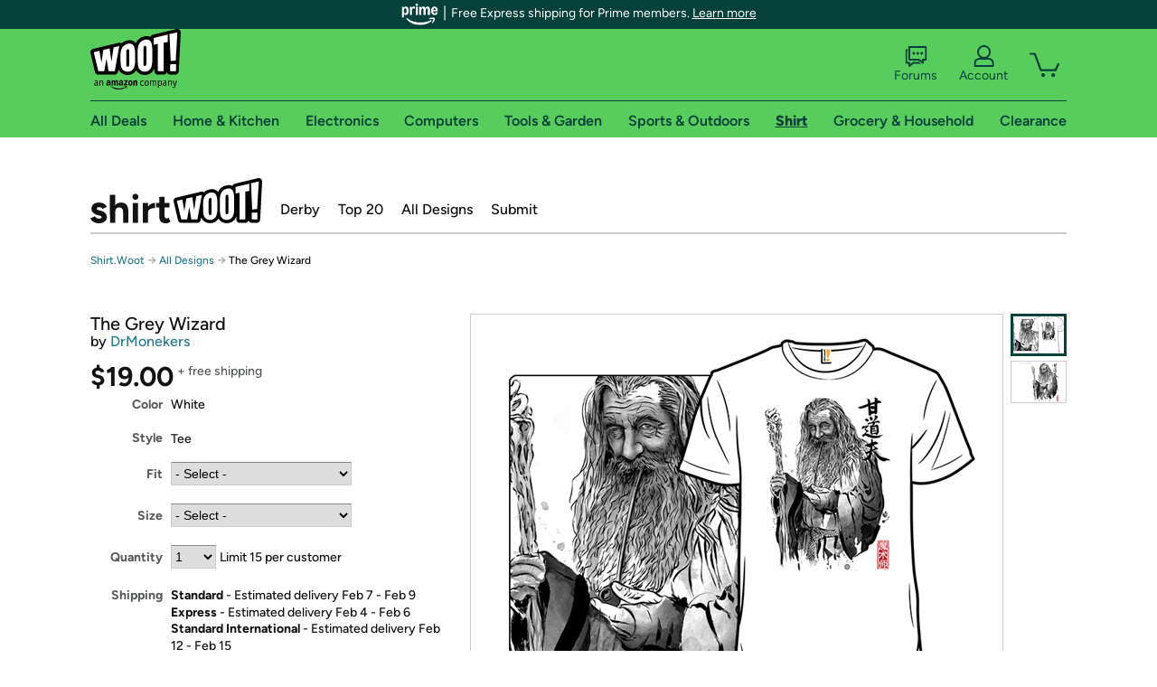

--- FILE ---
content_type: text/html; charset=utf-8
request_url: https://shirt.woot.com/offers/the-grey-wizard?ref=cnt_ctlg_dgn_11
body_size: 22134
content:



    <!DOCTYPE html>
    <html>
    <head>
        <!--AWS RUM-->
<script>(function (n, i, v, r, s, c, x, z) { x = window.AwsRumClient = { q: [], n: n, i: i, v: v, r: r, c: c }; window[n] = function (c, p) { x.q.push({ c: c, p: p }); }; z = document.createElement('script'); z.async = true; z.src = s; document.head.insertBefore(z, document.head.getElementsByTagName('script')[0]); })('cwr', 'f3691888-3da1-4d69-a78a-bbc88c499553', '1.0.0', 'us-east-1', 'https://client.rum.us-east-1.amazonaws.com/1.5.0/cwr.js', { guestRoleArn: "arn:aws:iam::525508281157:role/RUM-Monitor-us-east-1-525508281157-0063818041461-Unauth", identityPoolId: "us-east-1:9d0ab28f-ed32-4a67-84b0-1a981cafd7fb", endpoint: "https://dataplane.rum.us-east-1.amazonaws.com", telemetries: ["performance", "errors", "http"], allowCookies: true, enableXRay: true });</script>
<!--End AWS RUM-->

        <title>The Grey Wizard</title>
        <link rel="icon" type="image/png" href="https://d3rqdbvvokrlbl.cloudfront.net/lib/Images/favicon/favicon-96x96.2025.png" sizes="96x96" />
<link rel="icon" type="image/svg+xml" href="https://d3rqdbvvokrlbl.cloudfront.net/lib/Images/favicon/favicon.2025.svg" />
<link rel="apple-touch-icon" sizes="180x180" href="https://d3rqdbvvokrlbl.cloudfront.net/lib/Images/favicon/apple-touch-icon.5.png" />
<meta name="apple-mobile-web-app-title" content="Woot!" />


        <link href="https://d3rqdbvvokrlbl.cloudfront.net/areas/shirt.woot/styles/shared/layout.59a2c909ae27.less" rel="stylesheet" />
        <link href="https://shirt.woot.com/offers/the-grey-wizard"
              rel="canonical">
        
        <meta content="width=1100" name="viewport" />
        <meta name="google-site-verification" content="OvtTPma0yP_gBPm58WnY3eTo2QcEZerb24x8gTUgiZQ" />
        <script crossorigin="anonymous" src="https://d3rqdbvvokrlbl.cloudfront.net/lib/scripts/shared/jquery-modernizr.59a2c909ae27.js"></script>

        <meta content="2026-01-30T05:21:09.0744157Z" id="timestamp">

            
    <meta property="fb:app_id" content="121800081168103" />
    <meta property="og:description" content="The Grey Wizard" />

            <meta property="og:image" content="https://images-na.ssl-images-amazon.com/images/S/mediaservice.woot.com/cf2ec0e0-b580-46aa-a26f-96766e34b6a3._AC_SR882,441_.png" />
            <meta property="og:image" content="https://images-na.ssl-images-amazon.com/images/S/mediaservice.woot.com/96252c1a-32a1-4a6c-9c90-339c13d804b8._AC_SR882,441_.png" />
    <meta property="og:site_name" content="Shirt.Woot" />
    <meta property="og:title" content="The Grey Wizard - $19.00 - Free shipping" />
    <meta property="og:url" content="https://shirt.woot.com/offers/the-grey-wizard" />
    <meta property="og:type" content="product" />
        <meta property="product:price:amount" content="19.0" />
            <meta property="product:price:currency" content="USD" />
                <meta name="twitter:card" content="summary_large_image" />
        <meta name="twitter:site" content="@woot" />
            <meta name="twitter:image" content="https://images-na.ssl-images-amazon.com/images/S/mediaservice.woot.com/cf2ec0e0-b580-46aa-a26f-96766e34b6a3._AC_SR882,441_.png" />


        <script>
            var googletag = googletag || {};
            googletag.cmd = googletag.cmd || [];
            (function () {
                var gads = document.createElement("script");
                gads.async = true;
                gads.type = "text/javascript";
                var useSSL = "https:" == document.location.protocol;
                gads.src = (useSSL ? "https:" : "http:") + "//www.googletagservices.com/tag/js/gpt.js";
                var node = document.getElementsByTagName("script")[0];
                node.parentNode.insertBefore(gads, node);
            })();
        </script>

        
            <script>
        var googleDataLayer = googleDataLayer || [];
        googleDataLayer.push({
            customDimensions: {
                displayType: 'Desktop',
            },
        });
    </script>

    <!-- Google Tag Manager -->
    <script>
        (function (w, d, s, l, i) {
            w[l] = w[l] || []; w[l].push({
                'gtm.start':
                    new Date().getTime(), event: 'gtm.js'
            }); var f = d.getElementsByTagName(s)[0],
                j = d.createElement(s), dl = l != 'dataLayer' ? '&l=' + l : ''; j.async = true; j.src =
                    '//www.googletagmanager.com/gtm.js?id=' + i + dl; f.parentNode.insertBefore(j, f);
        })(window, document, 'script', 'googleDataLayer', 'GTM-KBS4QP');</script>
    <!-- End Google Tag Manager -->


        

        <!-- Optimizely -->
        <script src="https://cdn.optimizely.com/js/25069340825.js"></script>
        <!-- End Optimizely -->

        
    <link href="https://shirt.woot.com/offers/the-grey-wizard" rel="canonical" />
    <link href="https://d3rqdbvvokrlbl.cloudfront.net/styles/offers/detail.59a2c909ae27.less" rel="stylesheet" />


    <script>
        var offerPurchaseLimit = 15;
        var offerAvailableQuantity = 15;
        var offerItems = [{"Id":"c127b918-11d8-4d0b-9c63-86a349c84d41","Asin":null,"AmazonPrice":null,"Attributes":[{"Key":"Fit","Value":"Classic"},{"Key":"Size","Value":"Men\u0027s Small"}],"FormattedDiscount":"","FormattedListPrice":"","FormattedSalePrice":"$19.00","FormattedWarrantyPrice":null,"Key":"Classic|Men\u0027s Small","ListPrice":0,"Quantity":15,"SalePrice":19.0,"SKU":"XQ911562d","TotalReviews":null,"WarrantyPrice":null,"WarrantyTerm":null,"WarrantyUrl":null},{"Id":"249a814a-e5d7-4491-a1e4-725e15762b16","Asin":null,"AmazonPrice":null,"Attributes":[{"Key":"Fit","Value":"Classic"},{"Key":"Size","Value":"Men\u0027s Medium"}],"FormattedDiscount":"","FormattedListPrice":"","FormattedSalePrice":"$19.00","FormattedWarrantyPrice":null,"Key":"Classic|Men\u0027s Medium","ListPrice":0,"Quantity":15,"SalePrice":19.0,"SKU":"XQ911562e","TotalReviews":null,"WarrantyPrice":null,"WarrantyTerm":null,"WarrantyUrl":null},{"Id":"142542b3-6c82-4023-a30e-6c1b1a22b69c","Asin":null,"AmazonPrice":null,"Attributes":[{"Key":"Fit","Value":"Classic"},{"Key":"Size","Value":"Men\u0027s Large"}],"FormattedDiscount":"","FormattedListPrice":"","FormattedSalePrice":"$19.00","FormattedWarrantyPrice":null,"Key":"Classic|Men\u0027s Large","ListPrice":0,"Quantity":15,"SalePrice":19.0,"SKU":"XQ911562f","TotalReviews":null,"WarrantyPrice":null,"WarrantyTerm":null,"WarrantyUrl":null},{"Id":"66dc5dec-ca18-443e-b5bb-b2219a9cbfab","Asin":null,"AmazonPrice":null,"Attributes":[{"Key":"Fit","Value":"Classic"},{"Key":"Size","Value":"Men\u0027s XL"}],"FormattedDiscount":"","FormattedListPrice":"","FormattedSalePrice":"$19.00","FormattedWarrantyPrice":null,"Key":"Classic|Men\u0027s XL","ListPrice":0,"Quantity":15,"SalePrice":19.0,"SKU":"XQ911562g","TotalReviews":null,"WarrantyPrice":null,"WarrantyTerm":null,"WarrantyUrl":null},{"Id":"9611c96b-cbe0-44a1-b38d-cb7d8639e33e","Asin":null,"AmazonPrice":null,"Attributes":[{"Key":"Fit","Value":"Classic"},{"Key":"Size","Value":"Men\u0027s 2XL"}],"FormattedDiscount":"","FormattedListPrice":"","FormattedSalePrice":"$19.00","FormattedWarrantyPrice":null,"Key":"Classic|Men\u0027s 2XL","ListPrice":0,"Quantity":15,"SalePrice":19.0,"SKU":"XQ911562h","TotalReviews":null,"WarrantyPrice":null,"WarrantyTerm":null,"WarrantyUrl":null},{"Id":"031884e0-4bfb-474e-939d-0f12ed804861","Asin":null,"AmazonPrice":null,"Attributes":[{"Key":"Fit","Value":"Classic"},{"Key":"Size","Value":"Men\u0027s 3XL"}],"FormattedDiscount":"","FormattedListPrice":"","FormattedSalePrice":"$19.00","FormattedWarrantyPrice":null,"Key":"Classic|Men\u0027s 3XL","ListPrice":0,"Quantity":15,"SalePrice":19.0,"SKU":"XQ911562j","TotalReviews":null,"WarrantyPrice":null,"WarrantyTerm":null,"WarrantyUrl":null},{"Id":"aa91c263-31a1-4257-8225-e2dde3d51119","Asin":null,"AmazonPrice":null,"Attributes":[{"Key":"Fit","Value":"Classic"},{"Key":"Size","Value":"Women\u0027s Small"}],"FormattedDiscount":"","FormattedListPrice":"","FormattedSalePrice":"$19.00","FormattedWarrantyPrice":null,"Key":"Classic|Women\u0027s Small","ListPrice":0,"Quantity":15,"SalePrice":19.0,"SKU":"XQ911562a","TotalReviews":null,"WarrantyPrice":null,"WarrantyTerm":null,"WarrantyUrl":null},{"Id":"21004a18-a63a-41dd-8ec2-a27fd88b8dcf","Asin":null,"AmazonPrice":null,"Attributes":[{"Key":"Fit","Value":"Classic"},{"Key":"Size","Value":"Women\u0027s Medium"}],"FormattedDiscount":"","FormattedListPrice":"","FormattedSalePrice":"$19.00","FormattedWarrantyPrice":null,"Key":"Classic|Women\u0027s Medium","ListPrice":0,"Quantity":15,"SalePrice":19.0,"SKU":"XQ911562b","TotalReviews":null,"WarrantyPrice":null,"WarrantyTerm":null,"WarrantyUrl":null},{"Id":"cb19d073-d096-4c7d-b9c1-4a08787263be","Asin":null,"AmazonPrice":null,"Attributes":[{"Key":"Fit","Value":"Classic"},{"Key":"Size","Value":"Women\u0027s Large"}],"FormattedDiscount":"","FormattedListPrice":"","FormattedSalePrice":"$19.00","FormattedWarrantyPrice":null,"Key":"Classic|Women\u0027s Large","ListPrice":0,"Quantity":15,"SalePrice":19.0,"SKU":"XQ911562c","TotalReviews":null,"WarrantyPrice":null,"WarrantyTerm":null,"WarrantyUrl":null},{"Id":"2e5fa409-8d5a-4048-801a-3c66c62af4e1","Asin":null,"AmazonPrice":null,"Attributes":[{"Key":"Fit","Value":"Classic"},{"Key":"Size","Value":"Women\u0027s XL"}],"FormattedDiscount":"","FormattedListPrice":"","FormattedSalePrice":"$19.00","FormattedWarrantyPrice":null,"Key":"Classic|Women\u0027s XL","ListPrice":0,"Quantity":15,"SalePrice":19.0,"SKU":"XQ911562i","TotalReviews":null,"WarrantyPrice":null,"WarrantyTerm":null,"WarrantyUrl":null},{"Id":"ff9aa875-3b0a-4795-ba36-121a1be6bb08","Asin":null,"AmazonPrice":null,"Attributes":[{"Key":"Fit","Value":"Classic"},{"Key":"Size","Value":"Women\u0027s 2XL"}],"FormattedDiscount":"","FormattedListPrice":"","FormattedSalePrice":"$19.00","FormattedWarrantyPrice":null,"Key":"Classic|Women\u0027s 2XL","ListPrice":0,"Quantity":15,"SalePrice":19.0,"SKU":"XQ911562k","TotalReviews":null,"WarrantyPrice":null,"WarrantyTerm":null,"WarrantyUrl":null},{"Id":"208a2501-c2d8-484f-8a55-8b7efab65cb7","Asin":null,"AmazonPrice":null,"Attributes":[{"Key":"Fit","Value":"Classic"},{"Key":"Size","Value":"Women\u0027s 3XL"}],"FormattedDiscount":"","FormattedListPrice":"","FormattedSalePrice":"$19.00","FormattedWarrantyPrice":null,"Key":"Classic|Women\u0027s 3XL","ListPrice":0,"Quantity":15,"SalePrice":19.0,"SKU":"XQ911562l","TotalReviews":null,"WarrantyPrice":null,"WarrantyTerm":null,"WarrantyUrl":null},{"Id":"a809e248-5cb4-4d3f-95e5-d30b9f524fa9","Asin":null,"AmazonPrice":null,"Attributes":[{"Key":"Fit","Value":"Classic"},{"Key":"Size","Value":"Kids 2"}],"FormattedDiscount":"","FormattedListPrice":"","FormattedSalePrice":"$19.00","FormattedWarrantyPrice":null,"Key":"Classic|Kids 2","ListPrice":0,"Quantity":15,"SalePrice":19.0,"SKU":"XQ911562r","TotalReviews":null,"WarrantyPrice":null,"WarrantyTerm":null,"WarrantyUrl":null},{"Id":"89333ed1-0cd1-4a18-ab57-c45af0572241","Asin":null,"AmazonPrice":null,"Attributes":[{"Key":"Fit","Value":"Classic"},{"Key":"Size","Value":"Kids 3"}],"FormattedDiscount":"","FormattedListPrice":"","FormattedSalePrice":"$19.00","FormattedWarrantyPrice":null,"Key":"Classic|Kids 3","ListPrice":0,"Quantity":15,"SalePrice":19.0,"SKU":"XQ911562s","TotalReviews":null,"WarrantyPrice":null,"WarrantyTerm":null,"WarrantyUrl":null},{"Id":"0c6f910d-5d3a-4b49-b104-d75c445d2af2","Asin":null,"AmazonPrice":null,"Attributes":[{"Key":"Fit","Value":"Classic"},{"Key":"Size","Value":"Kids 4"}],"FormattedDiscount":"","FormattedListPrice":"","FormattedSalePrice":"$19.00","FormattedWarrantyPrice":null,"Key":"Classic|Kids 4","ListPrice":0,"Quantity":15,"SalePrice":19.0,"SKU":"XQ911562t","TotalReviews":null,"WarrantyPrice":null,"WarrantyTerm":null,"WarrantyUrl":null},{"Id":"169dfd47-0654-4fa1-ba44-f15451b17a9e","Asin":null,"AmazonPrice":null,"Attributes":[{"Key":"Fit","Value":"Classic"},{"Key":"Size","Value":"Kids 6"}],"FormattedDiscount":"","FormattedListPrice":"","FormattedSalePrice":"$19.00","FormattedWarrantyPrice":null,"Key":"Classic|Kids 6","ListPrice":0,"Quantity":15,"SalePrice":19.0,"SKU":"XQ911562v","TotalReviews":null,"WarrantyPrice":null,"WarrantyTerm":null,"WarrantyUrl":null},{"Id":"dd688b24-6e92-4097-b999-c899051fc3fa","Asin":null,"AmazonPrice":null,"Attributes":[{"Key":"Fit","Value":"Classic"},{"Key":"Size","Value":"Kids 8"}],"FormattedDiscount":"","FormattedListPrice":"","FormattedSalePrice":"$19.00","FormattedWarrantyPrice":null,"Key":"Classic|Kids 8","ListPrice":0,"Quantity":15,"SalePrice":19.0,"SKU":"XQ911562w","TotalReviews":null,"WarrantyPrice":null,"WarrantyTerm":null,"WarrantyUrl":null},{"Id":"515be0ea-fcf3-4d0d-b0dd-770838cd2e55","Asin":null,"AmazonPrice":null,"Attributes":[{"Key":"Fit","Value":"Classic"},{"Key":"Size","Value":"Kids 10"}],"FormattedDiscount":"","FormattedListPrice":"","FormattedSalePrice":"$19.00","FormattedWarrantyPrice":null,"Key":"Classic|Kids 10","ListPrice":0,"Quantity":15,"SalePrice":19.0,"SKU":"XQ911562x","TotalReviews":null,"WarrantyPrice":null,"WarrantyTerm":null,"WarrantyUrl":null},{"Id":"e36344c0-4c68-43ce-af08-1e39a8797dbc","Asin":null,"AmazonPrice":null,"Attributes":[{"Key":"Fit","Value":"Classic"},{"Key":"Size","Value":"Kids 12"}],"FormattedDiscount":"","FormattedListPrice":"","FormattedSalePrice":"$19.00","FormattedWarrantyPrice":null,"Key":"Classic|Kids 12","ListPrice":0,"Quantity":15,"SalePrice":19.0,"SKU":"XQ911562y","TotalReviews":null,"WarrantyPrice":null,"WarrantyTerm":null,"WarrantyUrl":null},{"Id":"a48acb83-6b60-4d4d-9633-846d9a4aca77","Asin":null,"AmazonPrice":null,"Attributes":[{"Key":"Fit","Value":"Fitted"},{"Key":"Size","Value":"Men\u0027s Small"}],"FormattedDiscount":"","FormattedListPrice":"","FormattedSalePrice":"$19.00","FormattedWarrantyPrice":null,"Key":"Fitted|Men\u0027s Small","ListPrice":0,"Quantity":0,"SalePrice":19.0,"SKU":"XQJ11562d","TotalReviews":null,"WarrantyPrice":null,"WarrantyTerm":null,"WarrantyUrl":null},{"Id":"0a3c81a6-5bbb-4db5-bb51-f58e28f2f65c","Asin":null,"AmazonPrice":null,"Attributes":[{"Key":"Fit","Value":"Fitted"},{"Key":"Size","Value":"Men\u0027s Medium"}],"FormattedDiscount":"","FormattedListPrice":"","FormattedSalePrice":"$19.00","FormattedWarrantyPrice":null,"Key":"Fitted|Men\u0027s Medium","ListPrice":0,"Quantity":0,"SalePrice":19.0,"SKU":"XQJ11562e","TotalReviews":null,"WarrantyPrice":null,"WarrantyTerm":null,"WarrantyUrl":null},{"Id":"5b968507-098e-4ae3-9971-72e03776fc09","Asin":null,"AmazonPrice":null,"Attributes":[{"Key":"Fit","Value":"Fitted"},{"Key":"Size","Value":"Men\u0027s Large"}],"FormattedDiscount":"","FormattedListPrice":"","FormattedSalePrice":"$19.00","FormattedWarrantyPrice":null,"Key":"Fitted|Men\u0027s Large","ListPrice":0,"Quantity":0,"SalePrice":19.0,"SKU":"XQJ11562f","TotalReviews":null,"WarrantyPrice":null,"WarrantyTerm":null,"WarrantyUrl":null},{"Id":"5a5c425b-a341-4056-96c1-202dfbdc573c","Asin":null,"AmazonPrice":null,"Attributes":[{"Key":"Fit","Value":"Fitted"},{"Key":"Size","Value":"Men\u0027s XL"}],"FormattedDiscount":"","FormattedListPrice":"","FormattedSalePrice":"$19.00","FormattedWarrantyPrice":null,"Key":"Fitted|Men\u0027s XL","ListPrice":0,"Quantity":0,"SalePrice":19.0,"SKU":"XQJ11562g","TotalReviews":null,"WarrantyPrice":null,"WarrantyTerm":null,"WarrantyUrl":null},{"Id":"ca86812c-ed26-4c02-b48b-d419ce2a1095","Asin":null,"AmazonPrice":null,"Attributes":[{"Key":"Fit","Value":"Fitted"},{"Key":"Size","Value":"Men\u0027s 2XL"}],"FormattedDiscount":"","FormattedListPrice":"","FormattedSalePrice":"$19.00","FormattedWarrantyPrice":null,"Key":"Fitted|Men\u0027s 2XL","ListPrice":0,"Quantity":0,"SalePrice":19.0,"SKU":"XQJ11562h","TotalReviews":null,"WarrantyPrice":null,"WarrantyTerm":null,"WarrantyUrl":null},{"Id":"b699d570-cc52-4972-81cd-38908f7fb907","Asin":null,"AmazonPrice":null,"Attributes":[{"Key":"Fit","Value":"Fitted"},{"Key":"Size","Value":"Men\u0027s 3XL"}],"FormattedDiscount":"","FormattedListPrice":"","FormattedSalePrice":"$19.00","FormattedWarrantyPrice":null,"Key":"Fitted|Men\u0027s 3XL","ListPrice":0,"Quantity":0,"SalePrice":19.0,"SKU":"XQJ11562j","TotalReviews":null,"WarrantyPrice":null,"WarrantyTerm":null,"WarrantyUrl":null},{"Id":"548e7032-c908-4faa-926e-c90fd9e20e4f","Asin":null,"AmazonPrice":null,"Attributes":[{"Key":"Fit","Value":"Fitted"},{"Key":"Size","Value":"Women\u0027s Small"}],"FormattedDiscount":"","FormattedListPrice":"","FormattedSalePrice":"$19.00","FormattedWarrantyPrice":null,"Key":"Fitted|Women\u0027s Small","ListPrice":0,"Quantity":0,"SalePrice":19.0,"SKU":"XQJ11562a","TotalReviews":null,"WarrantyPrice":null,"WarrantyTerm":null,"WarrantyUrl":null},{"Id":"77d8f3c8-3f00-4a88-8d19-12e26edcc99a","Asin":null,"AmazonPrice":null,"Attributes":[{"Key":"Fit","Value":"Fitted"},{"Key":"Size","Value":"Women\u0027s Medium"}],"FormattedDiscount":"","FormattedListPrice":"","FormattedSalePrice":"$19.00","FormattedWarrantyPrice":null,"Key":"Fitted|Women\u0027s Medium","ListPrice":0,"Quantity":0,"SalePrice":19.0,"SKU":"XQJ11562b","TotalReviews":null,"WarrantyPrice":null,"WarrantyTerm":null,"WarrantyUrl":null},{"Id":"d0f94e0c-192e-47fe-aea8-956d4c0f87c7","Asin":null,"AmazonPrice":null,"Attributes":[{"Key":"Fit","Value":"Fitted"},{"Key":"Size","Value":"Women\u0027s Large"}],"FormattedDiscount":"","FormattedListPrice":"","FormattedSalePrice":"$19.00","FormattedWarrantyPrice":null,"Key":"Fitted|Women\u0027s Large","ListPrice":0,"Quantity":0,"SalePrice":19.0,"SKU":"XQJ11562c","TotalReviews":null,"WarrantyPrice":null,"WarrantyTerm":null,"WarrantyUrl":null},{"Id":"8c1265e8-7646-46cc-9b23-7b1beb329fc1","Asin":null,"AmazonPrice":null,"Attributes":[{"Key":"Fit","Value":"Fitted"},{"Key":"Size","Value":"Women\u0027s XL"}],"FormattedDiscount":"","FormattedListPrice":"","FormattedSalePrice":"$19.00","FormattedWarrantyPrice":null,"Key":"Fitted|Women\u0027s XL","ListPrice":0,"Quantity":0,"SalePrice":19.0,"SKU":"XQJ11562i","TotalReviews":null,"WarrantyPrice":null,"WarrantyTerm":null,"WarrantyUrl":null},{"Id":"6b509636-6943-42e4-9b06-8c6d8197ea4c","Asin":null,"AmazonPrice":null,"Attributes":[{"Key":"Fit","Value":"Fitted"},{"Key":"Size","Value":"Women\u0027s 2XL"}],"FormattedDiscount":"","FormattedListPrice":"","FormattedSalePrice":"$19.00","FormattedWarrantyPrice":null,"Key":"Fitted|Women\u0027s 2XL","ListPrice":0,"Quantity":0,"SalePrice":19.0,"SKU":"XQJ11562k","TotalReviews":null,"WarrantyPrice":null,"WarrantyTerm":null,"WarrantyUrl":null},{"Id":"00abac29-4121-4bb1-bcd7-1ab7443fc9db","Asin":null,"AmazonPrice":null,"Attributes":[{"Key":"Fit","Value":"Fitted"},{"Key":"Size","Value":"Kids 2"}],"FormattedDiscount":"","FormattedListPrice":"","FormattedSalePrice":"$19.00","FormattedWarrantyPrice":null,"Key":"Fitted|Kids 2","ListPrice":0,"Quantity":0,"SalePrice":19.0,"SKU":"XQJ11562r","TotalReviews":null,"WarrantyPrice":null,"WarrantyTerm":null,"WarrantyUrl":null},{"Id":"70eff27f-d142-475b-8ded-5e2583c86e34","Asin":null,"AmazonPrice":null,"Attributes":[{"Key":"Fit","Value":"Fitted"},{"Key":"Size","Value":"Kids 3"}],"FormattedDiscount":"","FormattedListPrice":"","FormattedSalePrice":"$19.00","FormattedWarrantyPrice":null,"Key":"Fitted|Kids 3","ListPrice":0,"Quantity":0,"SalePrice":19.0,"SKU":"XQJ11562s","TotalReviews":null,"WarrantyPrice":null,"WarrantyTerm":null,"WarrantyUrl":null},{"Id":"8b6fbf82-9d3b-4d79-a7e8-b5c2fc3c12f1","Asin":null,"AmazonPrice":null,"Attributes":[{"Key":"Fit","Value":"Fitted"},{"Key":"Size","Value":"Kids 4"}],"FormattedDiscount":"","FormattedListPrice":"","FormattedSalePrice":"$19.00","FormattedWarrantyPrice":null,"Key":"Fitted|Kids 4","ListPrice":0,"Quantity":0,"SalePrice":19.0,"SKU":"XQJ11562t","TotalReviews":null,"WarrantyPrice":null,"WarrantyTerm":null,"WarrantyUrl":null},{"Id":"e629e70c-5b2f-40f7-a7d6-25dd8952cc68","Asin":null,"AmazonPrice":null,"Attributes":[{"Key":"Fit","Value":"Fitted"},{"Key":"Size","Value":"Kids 6"}],"FormattedDiscount":"","FormattedListPrice":"","FormattedSalePrice":"$19.00","FormattedWarrantyPrice":null,"Key":"Fitted|Kids 6","ListPrice":0,"Quantity":0,"SalePrice":19.0,"SKU":"XQJ11562v","TotalReviews":null,"WarrantyPrice":null,"WarrantyTerm":null,"WarrantyUrl":null},{"Id":"dead0839-a011-44d6-a106-9e4e0240e25d","Asin":null,"AmazonPrice":null,"Attributes":[{"Key":"Fit","Value":"Fitted"},{"Key":"Size","Value":"Kids 8"}],"FormattedDiscount":"","FormattedListPrice":"","FormattedSalePrice":"$19.00","FormattedWarrantyPrice":null,"Key":"Fitted|Kids 8","ListPrice":0,"Quantity":0,"SalePrice":19.0,"SKU":"XQJ11562w","TotalReviews":null,"WarrantyPrice":null,"WarrantyTerm":null,"WarrantyUrl":null},{"Id":"c419b469-db8a-493d-a886-87833a17f5fa","Asin":null,"AmazonPrice":null,"Attributes":[{"Key":"Fit","Value":"Fitted"},{"Key":"Size","Value":"Kids 10"}],"FormattedDiscount":"","FormattedListPrice":"","FormattedSalePrice":"$19.00","FormattedWarrantyPrice":null,"Key":"Fitted|Kids 10","ListPrice":0,"Quantity":0,"SalePrice":19.0,"SKU":"XQJ11562x","TotalReviews":null,"WarrantyPrice":null,"WarrantyTerm":null,"WarrantyUrl":null},{"Id":"a1e438c3-60f1-4a2b-9baf-47444d843d11","Asin":null,"AmazonPrice":null,"Attributes":[{"Key":"Fit","Value":"Fitted"},{"Key":"Size","Value":"Kids 12"}],"FormattedDiscount":"","FormattedListPrice":"","FormattedSalePrice":"$19.00","FormattedWarrantyPrice":null,"Key":"Fitted|Kids 12","ListPrice":0,"Quantity":0,"SalePrice":19.0,"SKU":"XQJ11562y","TotalReviews":null,"WarrantyPrice":null,"WarrantyTerm":null,"WarrantyUrl":null}];
        var usePriceUpdate = false;
        var eventType = "CatalogEvent";
        var eventId = "493a1362-ea07-49f5-a89c-2716011bfef3";
        var offerId = "2ced8208-21b5-49da-9282-b0c5aa6dc55a";
        var offerTitle = "The Grey Wizard";
    </script>


<!-- Longitude Advertisement -->
        <script>
            window.addEventListener("load", function () {
                var s = document.createElement('script');
                s.type = 'text/javascript';
                s.async = true;
                s.src = 'https://lngtd.com/woot.js';
                var h = document.getElementsByTagName('head')[0];
                h.append(s);
            });
        </script>
<!-- End Longitude Advertisement -->

        <style> </style > <script> $(function(){
if (document.location.href.indexOf('woot.com/offers/') < 0) {
    return;
}

var $linksWithWrongUrl = $('a[href="https://admin.woot.com/warranty"]');
if ($linksWithWrongUrl.length === 0) {
    return;
}
$linksWithWrongUrl.attr('href', document.location.origin + '/warranty');
}) </script> <style > </style><style></style >
<script>
$(document).ready(function () { 
$('p, h1, h2, h3, a').filter(':contains("Woot Inc"), :contains("Woot, Inc")').each(function(){$(this).text($(this).text().replace(/Woot,? Inc\.?/g,"Woot LLC")); });
});
</script>
<style ></style>

    </head>

    <body>
        

    <!-- Google Tag Manager (noscript) -->
        <noscript><iframe src="//www.googletagmanager.com/ns.html?id=GTM-KBS4QP"
        height="0" width="0" style="display:none;visibility:hidden" sandbox=""></iframe></noscript>
    <!-- End Google Tag Manager (noscript) -->


        
        <div id="header-container">
            
    
<div class="prime-header global-prime-header" data-test-ui="prime-logo-header">
    <img src="https://d3rqdbvvokrlbl.cloudfront.net/images/prime/prime-logo.svg" class="prime-logo-icon" alt="Logo of Amazon Prime" />
        <span>Free Express shipping for Prime members. <a href="#" data-test-ui="prime-header-click">Learn more</a></span>
</div>



<section id="prime-modal" data-test-ui="prime-header-open">
    <a href="#" class="close" aria-label="Close" data-test-ui="prime-header-close">X</a>
    <header data-test-ui="prime-header-title">
        <div class="prime-logo"><img src="https://d3rqdbvvokrlbl.cloudfront.net/lib/images/shared/amazon-prime.svg" /></div>
        <h1>Free shipping for Prime members on Woot!</h1>
    </header>
    <div data-test-ui="prime-header-content">
        <p>Woot! customers who are Amazon Prime members can enjoy special shipping benefits on Woot!, including:</p>
        <ul>
            <li>Free Standard shipping on Woot! orders</li>
            <li>Free Express shipping on Shirt.Woot orders</li>
        </ul>
        <p>Amazon Prime membership required. See individual offer pages for shipping details and restrictions. Not valid for international shipping addresses.</p>

            <div class="login-with-amazon" data-test-ui="prime-header-lwa">
                <p>Get started by logging in with Amazon or try a 30-day free trial of Amazon Prime<sup>*</sup></p>
                <a href="https://account.woot.com/Reauthenticate?openLwaModal=True&amp;ref=cnt_prime_lwa" class="auth-lwa-button">Login with Amazon</a>
                <a href=https://www.amazon.com/tryprimefree?ref_=assoc_tag_ph_1427739975520&amp;_encoding=UTF8&amp;camp=1789&amp;creative=9325&amp;linkCode=pf4&amp;tag=woot034-20&amp;linkId=1ec97244b92d7ba41db6dbde37269e59 target="_blank" class="prime-trial-flat-button">Try a 30-day free trial of Amazon Prime</a>
                <p class="re-login"><sup>*</sup>Re-login required on Woot! for benefits to take effect</p>
            </div>
    </div>
</section>



            



<a class="amazon-ingress" href="#" data-test-ui="amazon-ingress"><div class="arrow"></div>Back to Amazon.com</a>

<header id="global-header">
    <div class="header-container">
        <nav class="actions">
            <div class="logo-container">
                <a class="logo-container"     href="https://www.woot.com/?ref=w_ngh_w_2#ref=shirt.woot.com/header/tab@1.10-woot" data-ref-tag="w_ngh_w_2"
>
                    <img src="https://d3rqdbvvokrlbl.cloudfront.net/lib/images/sites/header/woot-logo.svg" alt="W-O-O-T exclamation. Woooot! an Amazon company." />
                </a>
            </div>
            <div class="actions-list-container menu-items-container">
                <div class="action-box">
                    <ul class="actions-list">
                        <li>
                            <a href="https://forums.woot.com/" class="forums">
                                <svg width="25" height="24" viewBox="0 0 25 24" fill="none"
    xmlns="http://www.w3.org/2000/svg">
    <g clip-path="url(#clip0_503_10326)">
        <g clip-path="url(#clip1_503_10326)">
            <path d="M24.21 1.29C24.03 1.11 23.78 1 23.52 1H5.02004C4.76004 1 4.51004 1.1 4.33004 1.29C4.15004 1.47 4.04004 1.72 4.04004 1.98V15.95C4.04004 16.21 4.14004 16.46 4.33004 16.64C4.52004 16.82 4.76004 16.93 5.02004 16.93H15.21L19.33 20.29C19.62 20.53 20.03 20.58 20.37 20.42C20.71 20.26 20.93 19.91 20.93 19.54V16.93H23.54C23.8 16.93 24.05 16.83 24.23 16.64C24.41 16.46 24.52 16.21 24.52 15.95V1.98C24.52 1.72 24.42 1.47 24.23 1.29H24.21ZM19.94 14.97C19.68 14.97 19.43 15.07 19.25 15.26C19.07 15.44 18.96 15.69 18.96 15.95V17.48L16.17 15.2C16 15.06 15.78 14.98 15.55 14.98H6.00004V2.95H22.55V14.97H19.94Z" fill="#121212"/>
            <path d="M18.6499 7.5C17.8399 7.5 17.1799 8.16 17.1799 8.97C17.1799 9.78 17.8399 10.44 18.6499 10.44C19.4599 10.44 20.1199 9.78 20.1199 8.97C20.1199 8.16 19.4599 7.5 18.6499 7.5Z" fill="#121212"/>
            <path d="M14.27 7.5C13.46 7.5 12.8 8.16 12.8 8.97C12.8 9.78 13.46 10.44 14.27 10.44C15.08 10.44 15.74 9.78 15.74 8.97C15.74 8.16 15.08 7.5 14.27 7.5Z" fill="#121212"/>
            <path d="M9.90005 7.5C9.09005 7.5 8.43005 8.16 8.43005 8.97C8.43005 9.78 9.09005 10.44 9.90005 10.44C10.7101 10.44 11.3701 9.78 11.3701 8.97C11.3701 8.16 10.7101 7.5 9.90005 7.5Z" fill="#121212"/>
            <path d="M15.69 18.49H9.45C9.22 18.49 9.01 18.57 8.83 18.71L6.04 20.99V19.46C6.04 19.2 5.94 18.95 5.75 18.77C5.56 18.59 5.32 18.48 5.06 18.48H2.45V6.41997H3.16V4.46997H1.48C1.22 4.46997 0.97 4.56997 0.79 4.75997C0.61 4.93997 0.5 5.18997 0.5 5.44997V19.46C0.5 19.72 0.6 19.97 0.79 20.15C0.97 20.33 1.22 20.44 1.48 20.44H4.09V23.05C4.09 23.43 4.31 23.77 4.65 23.93C4.99 24.09 5.39 24.04 5.69 23.8L9.81 20.44H18.08L15.7 18.49H15.69Z" fill="#121212"/>
        </g>
    </g>
    <g transform="translate(25,0)" clip-path="url(#clip0_504_10390)">
        <g clip-path="url(#clip1_504_10390)">
            <path d="M24.21 1.29C24.03 1.11 23.78 1 23.52 1H5.02004C4.76004 1 4.51004 1.1 4.33004 1.29C4.15004 1.47 4.04004 1.72 4.04004 1.98V15.95C4.04004 16.21 4.14004 16.46 4.33004 16.64C4.51004 16.82 4.76004 16.93 5.02004 16.93H15.21L19.33 20.29C19.62 20.53 20.03 20.58 20.37 20.42C20.71 20.26 20.93 19.91 20.93 19.54V16.93H23.54C23.8 16.93 24.05 16.83 24.23 16.64C24.41 16.45 24.52 16.21 24.52 15.95V1.98C24.52 1.72 24.42 1.47 24.23 1.29H24.21ZM9.90004 10.43C9.09004 10.43 8.43004 9.77 8.43004 8.96C8.43004 8.15 9.09004 7.49 9.90004 7.49C10.71 7.49 11.37 8.15 11.37 8.96C11.37 9.77 10.71 10.43 9.90004 10.43ZM14.27 10.43C13.46 10.43 12.8 9.77 12.8 8.96C12.8 8.15 13.46 7.49 14.27 7.49C15.08 7.49 15.74 8.15 15.74 8.96C15.74 9.77 15.08 10.43 14.27 10.43ZM18.65 10.43C17.84 10.43 17.18 9.77 17.18 8.96C17.18 8.15 17.84 7.49 18.65 7.49C19.46 7.49 20.12 8.15 20.12 8.96C20.12 9.77 19.46 10.43 18.65 10.43Z" fill="#121212"/>
            <path d="M15.69 18.49H9.45C9.22 18.49 9.01 18.57 8.83 18.71L6.04 20.99V19.46C6.04 19.2 5.94 18.95 5.75 18.77C5.56 18.59 5.32 18.48 5.06 18.48H2.45V6.41997H3.16V4.46997H1.48C1.22 4.46997 0.97 4.56997 0.79 4.75997C0.61 4.93997 0.5 5.18997 0.5 5.44997V19.46C0.5 19.72 0.6 19.97 0.79 20.15C0.97 20.33 1.22 20.44 1.48 20.44H4.09V23.05C4.09 23.43 4.31 23.77 4.65 23.93C4.99 24.09 5.39 24.04 5.69 23.8L9.81 20.44H18.08L15.7 18.49H15.69Z" fill="#121212"/>
        </g>
    </g>
    <defs>
        <clipPath id="clip0_503_10326">
            <rect width="24" height="24" fill="white" transform="translate(0.5)"/>
        </clipPath>
        <clipPath id="clip1_503_10326">
            <rect width="24" height="23.02" fill="white" transform="translate(0.5 1)"/>
        </clipPath>
        <clipPath id="clip0_504_10390">
            <rect width="24" height="24" fill="white" transform="translate(0.5)"/>
        </clipPath>
        <clipPath id="clip1_504_10390">
            <rect width="24" height="23.02" fill="white" transform="translate(0.5 1)"/>
        </clipPath>
    </defs>
</svg>

                                Forums
                            </a>
                        </li>
                        <li>
<div id="account" class="logged-out">
    <div id="welcome" data-header-ref="ngh">
            <div class="shows-user-drop">
                <a class="signin account">
                    <svg width="25" height="24" viewBox="0 0 25 24" fill="none"
    xmlns="http://www.w3.org/2000/svg">
    <g clip-path="url(#clip0_503_10282)">
        <path d="M21.78 15.72C20.62 14.69 19.04 14.07 17.31 14.07H16.25C18.55 12.79 20.11 10.33 20.11 7.51C20.11 3.36 16.75 0 12.6 0C8.45 0 5.08 3.36 5.08 7.51C5.08 10.33 6.64 12.79 8.94 14.07H7.88C6.15 14.07 4.57 14.69 3.41 15.72C2.25 16.75 1.5 18.22 1.5 19.85V23C1.5 23.25 1.6 23.51 1.79 23.69C1.97 23.87 2.22 23.98 2.48 23.98H22.71C22.97 23.98 23.22 23.88 23.4 23.69C23.58 23.51 23.69 23.26 23.69 23V19.85C23.69 18.22 22.94 16.75 21.78 15.73V15.72ZM8.67 11.44C7.66 10.43 7.04 9.05 7.04 7.51C7.04 5.97 7.66 4.59 8.67 3.58C9.68 2.57 11.06 1.95 12.6 1.95C14.14 1.95 15.52 2.57 16.53 3.58C17.54 4.59 18.16 5.97 18.16 7.51C18.16 9.05 17.54 10.43 16.53 11.44C15.52 12.45 14.14 13.07 12.6 13.07C11.06 13.07 9.68 12.45 8.67 11.44ZM21.73 22.02H3.45V19.85C3.45 18.83 3.91 17.9 4.7 17.19C5.49 16.48 6.62 16.03 7.87 16.03H17.29C18.55 16.03 19.67 16.48 20.46 17.19C21.25 17.9 21.71 18.83 21.71 19.85V22.02H21.73Z" fill="#121212"/>
    </g>
    <g transform="translate(25,0)" clip-path="url(#clip0_504_10402)">
        <path d="M21.78 15.72C20.62 14.69 19.04 14.07 17.31 14.07H16.25C18.55 12.79 20.11 10.33 20.11 7.51C20.11 3.36 16.75 0 12.6 0C8.45 0 5.08 3.36 5.08 7.51C5.08 10.33 6.64 12.79 8.94 14.07H7.88C6.15 14.07 4.57 14.69 3.41 15.72C2.25 16.75 1.5 18.22 1.5 19.85V23C1.5 23.25 1.6 23.51 1.79 23.69C1.97 23.87 2.22 23.98 2.48 23.98H22.71C22.97 23.98 23.22 23.88 23.4 23.69C23.58 23.51 23.69 23.26 23.69 23V19.85C23.69 18.22 22.94 16.75 21.78 15.73V15.72Z" fill="#121212"/>
    </g>
    <defs>
        <clipPath id="clip0_503_10282">
            <rect width="22.19" height="23.97" fill="white" transform="translate(1.5)"/>
        </clipPath>
        <clipPath id="clip0_504_10402">
            <rect width="22.19" height="23.97" fill="white" transform="translate(1.5)"/>
        </clipPath>
    </defs>
</svg>
                    Account
                </a>
            </div>
            <div class="acct-option-list">
                <ul>
                    <li>
                        <a class="signin">Sign in</a>
                    </li>
                    <li>
                        <a class="signup">New to Woot? - Sign up</a>
                    </li>
                    <li>
                        <a href="https://account.woot.com/?ref=ngh_act_ya_dd_so">Your Account</a>
                    </li>
                    <li>
                        <a href="https://account.woot.com/purchasehistory?ref=ngh_act_syb_so">Stuff You Bought</a>
                    </li>
                    <li>
                        <a href="https://support.woot.com/?ref=ngh_act_spt_so">Customer Service</a>
                    </li>
                    <li>
                        <a href="https://www.woot.com/feedback?ref=ngh_act_fdbk_so">Feedback</a>
                    </li>
                </ul>
            </div>
    </div>
</div>
</li>
                        <li>


<div data-minicart-hassoldoutitems="false" data-minicart-ref-tag="ngh_mc_crt" id="minicart">
        <a aria-label="Shopping Cart" class="count" href="https://www.woot.com/cart?ref=w_ngh_mc_icon#ref=shirt.woot.com/header"></a>
        <div class="loading"></div>
</div>
</li>
                    </ul>
                </div>
            </div>
        </nav>
        <nav class="categories">
                <div id="category-tab-everything-woot" class="category everything-woot retail  ">
                    <a     href="https://www.woot.com/alldeals?ref=w_ngh_et_1#ref=shirt.woot.com/header/tab@0.10-everything" data-ref-tag="w_ngh_et_1"
 class="tab"><span class="title">All Deals</span></a>



<section id="lazy-16d8be76-9e55-48cd-afd8-f72be311991f" class="lazy-container drop-down" data-lazy-url="https://shirt.woot.com/sites/headercategoryflyout?category=Everything.Woot&amp;tabIndex=0&amp;tabCount=10&amp;ref=w_ngh_et_1" data-lazy-target="#category-tab-everything-woot" data-lazy-trigger="mouseover touchstart">
    <span class="loading"></span>
</section>
                </div>
                <div id="category-tab-home-woot" class="category home-woot retail  ">
                    <a     href="https://www.woot.com/category/home?ref=w_ngh_hm_3#ref=shirt.woot.com/header/tab@2.10-home" data-ref-tag="w_ngh_hm_3"
 class="tab"><span class="title">Home &amp; Kitchen</span></a>



<section id="lazy-49e6e311-6161-452f-8b4f-c63d1b66268a" class="lazy-container drop-down" data-lazy-url="https://shirt.woot.com/sites/headercategoryflyout?category=Home.Woot&amp;tabIndex=2&amp;tabCount=10&amp;ref=w_ngh_hm_3" data-lazy-target="#category-tab-home-woot" data-lazy-trigger="mouseover touchstart">
    <span class="loading"></span>
</section>
                </div>
                <div id="category-tab-electronics-woot" class="category electronics-woot retail  ">
                    <a     href="https://www.woot.com/category/electronics?ref=w_ngh_el_4#ref=shirt.woot.com/header/tab@3.10-electronics" data-ref-tag="w_ngh_el_4"
 class="tab"><span class="title">Electronics</span></a>



<section id="lazy-88ed2183-2f51-4088-8ac2-fdf933f4edae" class="lazy-container drop-down" data-lazy-url="https://shirt.woot.com/sites/headercategoryflyout?category=Electronics.Woot&amp;tabIndex=3&amp;tabCount=10&amp;ref=w_ngh_el_4" data-lazy-target="#category-tab-electronics-woot" data-lazy-trigger="mouseover touchstart">
    <span class="loading"></span>
</section>
                </div>
                <div id="category-tab-computers-woot" class="category computers-woot retail  ">
                    <a     href="https://www.woot.com/category/computers?ref=w_ngh_cp_5#ref=shirt.woot.com/header/tab@4.10-computers" data-ref-tag="w_ngh_cp_5"
 class="tab"><span class="title">Computers</span></a>



<section id="lazy-6b490afb-ccef-43c3-b862-da33337b8533" class="lazy-container drop-down" data-lazy-url="https://shirt.woot.com/sites/headercategoryflyout?category=Computers.Woot&amp;tabIndex=4&amp;tabCount=10&amp;ref=w_ngh_cp_5" data-lazy-target="#category-tab-computers-woot" data-lazy-trigger="mouseover touchstart">
    <span class="loading"></span>
</section>
                </div>
                <div id="category-tab-tools-woot" class="category tools-woot retail  ">
                    <a     href="https://www.woot.com/category/tools?ref=w_ngh_tg_6#ref=shirt.woot.com/header/tab@5.10-tools" data-ref-tag="w_ngh_tg_6"
 class="tab"><span class="title">Tools &amp; Garden</span></a>



<section id="lazy-c3a29099-0c74-4a2c-be33-f81e6c62a4e9" class="lazy-container drop-down" data-lazy-url="https://shirt.woot.com/sites/headercategoryflyout?category=Tools.Woot&amp;tabIndex=5&amp;tabCount=10&amp;ref=w_ngh_tg_6" data-lazy-target="#category-tab-tools-woot" data-lazy-trigger="mouseover touchstart">
    <span class="loading"></span>
</section>
                </div>
                <div id="category-tab-sport-woot" class="category sport-woot retail  ">
                    <a     href="https://www.woot.com/category/sport?ref=w_ngh_sp_7#ref=shirt.woot.com/header/tab@6.10-sport" data-ref-tag="w_ngh_sp_7"
 class="tab"><span class="title">Sports &amp; Outdoors</span></a>



<section id="lazy-ee65e7c8-abf6-4db2-8650-39f68b65725e" class="lazy-container drop-down" data-lazy-url="https://shirt.woot.com/sites/headercategoryflyout?category=Sport.Woot&amp;tabIndex=6&amp;tabCount=10&amp;ref=w_ngh_sp_7" data-lazy-target="#category-tab-sport-woot" data-lazy-trigger="mouseover touchstart">
    <span class="loading"></span>
</section>
                </div>
                <div id="category-tab-shirt-woot" class="category shirt-woot retail current ">
                    <a     href="https://shirt.woot.com/?ref=w_ngh_sh_8#ref=shirt.woot.com/header/tab@7.10-shirt" data-ref-tag="w_ngh_sh_8"
 class="tab"><span class="title">Shirt</span></a>



<section id="lazy-39a1dfad-32f1-4de0-b483-bc9b9d7ba8e2" class="lazy-container drop-down" data-lazy-url="https://shirt.woot.com/sites/headercategoryflyout?category=Shirt.Woot&amp;tabIndex=7&amp;tabCount=10&amp;ref=w_ngh_sh_8" data-lazy-target="#category-tab-shirt-woot" data-lazy-trigger="mouseover touchstart">
    <span class="loading"></span>
</section>
                </div>
                <div id="category-tab-grocery-woot" class="category grocery-woot retail  ">
                    <a     href="https://www.woot.com/category/grocery?ref=w_ngh_gr_9#ref=shirt.woot.com/header/tab@8.10-grocery" data-ref-tag="w_ngh_gr_9"
 class="tab"><span class="title">Grocery &amp; Household</span></a>



<section id="lazy-8f4ee41c-3bd2-4499-8481-76afb5ac9196" class="lazy-container drop-down" data-lazy-url="https://shirt.woot.com/sites/headercategoryflyout?category=Grocery.Woot&amp;tabIndex=8&amp;tabCount=10&amp;ref=w_ngh_gr_9" data-lazy-target="#category-tab-grocery-woot" data-lazy-trigger="mouseover touchstart">
    <span class="loading"></span>
</section>
                </div>
                <div id="category-tab-sellout-woot" class="category sellout-woot retail  ">
                    <a     href="https://www.woot.com/category/sellout?ref=w_ngh_so_10#ref=shirt.woot.com/header/tab@9.10-sellout" data-ref-tag="w_ngh_so_10"
 class="tab"><span class="title">Clearance</span></a>



<section id="lazy-7dd89f56-4484-4872-9c97-5dfd5e1167df" class="lazy-container drop-down" data-lazy-url="https://shirt.woot.com/sites/headercategoryflyout?category=Sellout.Woot&amp;tabIndex=9&amp;tabCount=10&amp;ref=w_ngh_so_10" data-lazy-target="#category-tab-sellout-woot" data-lazy-trigger="mouseover touchstart">
    <span class="loading"></span>
</section>
                </div>
        </nav>
    </div>
</header>
        </div>
        

<header id="site-header">
    <h1><a class="logo" href="/#ref=shirt.woot.com/siteheader/logo" rel="home">Shirt.Woot</a></h1>
    <nav>
        <ul>
            <li><a class="" href="/derby?ref=w_sh_drby#ref=shirt.woot.com/siteheader/derby">Derby</a></li>
            <li><a class="" href="/top20?ref=w_sh_top20#ref=shirt.woot.com/siteheader/top20">Top 20</a></li>
            <li><a class="" href="/catalog?ref=w_sh_ctlg#ref=shirt.woot.com/siteheader/catalog">All Designs</a></li>
            <li><a class="" href="/submit?ref=w_sh_sub#ref=shirt.woot.com/siteheader/submit">Submit</a></li>
        </ul>
    </nav>
</header>


        

    <nav id="breadcrumbs" class="">
        <ol>
                <li><a href="https://shirt.woot.com/?ref=w_cnt_odet_w_crum_1">Shirt.Woot</a></li>


            <span class="arrow">&rarr;</span>
                <li><a href="https://shirt.woot.com/catalog?ref=w_cnt_odet_w_crum_2_cat">All Designs</a></li>
                <span class="arrow">&rarr;</span>
                <li>The Grey Wizard</li>
                    </ol>
    </nav>

        






<div id="content" class="catalog" data-amazon-lightbox="">
    <section id="basics">
                <section id="product-info">
            <article id="description" class="">
                <div id="quantity-alert" class="alert-box error" style="display: none;"><span>Hey, you can only buy 15 of these.</span><br />Leave some for the rest of us!<br /><a href="https://www.woot.com/cart">Update the quantity in your cart.</a></div>
                <div id="attribute-alerts">
                </div>
                                <div id="attribute-selector">
                    <header>
                        <h1>The Grey Wizard</h1>
                                <h2>by <a href="/catalog?q=%40DrMonekers">DrMonekers</a></h2>
                    </header>

                        <div class="price-exact" >
                            <span class="price">$19.00</span>

                                <span class="shipping">+ free shipping</span>
                        </div>



                    <div class="attributes">
                            <div class="attribute global static color">
                                <label for="attr-color">Color</label>
                                <span id="attr-color" class="white">White</span>
                            </div>
                            <div class="attribute global static style">
                                <label for="attr-style">Style</label>
                                <span id="attr-style" class="tee">Tee</span>
                            </div>
                                                    <div class="item-attributes">
                                    <div class="attribute">
                                        <label for="attr-fit">Fit</label>
                                        
                                        <select  id="attr-fit" name="Fit">
                                            <option value="none">- Select -</option>
                                                <option value="Classic">Classic</option>
                                                <option value="Fitted">Fitted</option>
                                        </select>
                                    </div>
                                    <div class="attribute">
                                        <label for="attr-size">Size</label>
                                        
                                        <select  id="attr-size" name="Size">
                                            <option value="none">- Select -</option>
                                                <option value="Men&#39;s Small">Men&#39;s Small</option>
                                                <option value="Men&#39;s Medium">Men&#39;s Medium</option>
                                                <option value="Men&#39;s Large">Men&#39;s Large</option>
                                                <option value="Men&#39;s XL">Men&#39;s XL</option>
                                                <option value="Men&#39;s 2XL">Men&#39;s 2XL</option>
                                                <option value="Men&#39;s 3XL">Men&#39;s 3XL</option>
                                                <option value="Women&#39;s Small">Women&#39;s Small</option>
                                                <option value="Women&#39;s Medium">Women&#39;s Medium</option>
                                                <option value="Women&#39;s Large">Women&#39;s Large</option>
                                                <option value="Women&#39;s XL">Women&#39;s XL</option>
                                                <option value="Women&#39;s 2XL">Women&#39;s 2XL</option>
                                                <option value="Women&#39;s 3XL">Women&#39;s 3XL</option>
                                                <option value="Kids 2">Kids 2</option>
                                                <option value="Kids 3">Kids 3</option>
                                                <option value="Kids 4">Kids 4</option>
                                                <option value="Kids 6">Kids 6</option>
                                                <option value="Kids 8">Kids 8</option>
                                                <option value="Kids 10">Kids 10</option>
                                                <option value="Kids 12">Kids 12</option>
                                        </select>
                                    </div>
                            </div>
                        <div class="item-details"></div>
                        <div class="attribute global quantity">
                            <label for="attr-quantity">Quantity</label>
                            <select  id="attr-quantity" name="Quantity">
                                    <option  value="1">1</option>
                                    <option  value="2">2</option>
                                    <option  value="3">3</option>
                                    <option  value="4">4</option>
                                    <option  value="5">5</option>
                                    <option  value="6">6</option>
                                    <option  value="7">7</option>
                                    <option  value="8">8</option>
                                    <option  value="9">9</option>
                                    <option  value="10">10</option>
                                    <option  value="11">11</option>
                                    <option  value="12">12</option>
                                    <option  value="13">13</option>
                                    <option  value="14">14</option>
                                    <option  value="15">15</option>
                            </select>
                            <span>Limit 15 per customer</span>
                            <p class="limited-quantity" style="display: none;">Hurry only <span class="remaining-quantity">1</span> left!</p>
                        </div>

                        
                            <div class="attribute global shipping">
                                <label for="attr-shipping" data-tooltip="">
                                    <span>Shipping</span>
                                </label>
                                <ul id="attr-shipping">
                                                                                <li>
                                                <span class="shipping-method " + standard>Standard</span>

                                                    <span>
                                                        - Estimated delivery
                                                        Feb 7 -
                                                        Feb 9
                                                    </span>
                                            </li>
                                            <li>
                                                <span class="shipping-method " + express>Express</span>

                                                    <span>
                                                        - Estimated delivery
                                                        Feb 4 -
                                                        Feb 6
                                                    </span>
                                            </li>
                                            <li>
                                                <span class="shipping-method " + standard international>Standard International</span>

                                                    <span>
                                                        - Estimated delivery
                                                        Feb 12 -
                                                        Feb 15
                                                    </span>
                                            </li>
                                                                            <li>

<div class="prime-shipping-container" data-test-ui="prime-offer-shipping">
    Free Express shipping for Prime members
</div>
</li>
                                </ul>
                            </div>
                                            </div>

                    <div class="checkout-button-message-container">
                                    <a class="primary-button offer-detail add-to-cart    " data-fba-offer=0 href="?ref=w_cnt_odet_add#" data-base-href="https://wantone.woot.com/">Add to cart</a>

                                                    <p>Want more great deals? <a href="https://account.woot.com/welcome?ap=signup&amp;returnUrl=https://shirt.woot.com/offers/the-grey-wizard?ref=w_cnt_odet_ddsu#signup" class="want-more-deals-text">Sign up for our Daily Digest emails!</a></p>
                    </div>
                </div>
                
            </article>
            <article id="write-up">
                    <header>
                        <h1></h1>
                    </header>
                        <p class="teaser"></p>
                        <p><a class="back-to-top" href="#">Back to top</a></p>
            </article>
        </section>

            <section id="advertisement-detail1">
                
    <aside class="advertisement" style="text-align: center">
            <div class="Medium Rectangle" id="cdm-zone-02"></div>
            <div class="advertisement-text">Advertisement</div>
            <footer>
            </footer>
    </aside>

            </section>
    </section>
    <section id="more-info">
        <div id="gallery">
            
                <div class="photo fullsize-0 current no-zoom" data-zoom-height="576" data-zoom-url="https://d3gqasl9vmjfd8.cloudfront.net/3235bb6c-35c8-435f-865a-2627adc1b193.png" data-zoom-width="768">
                    <img src="https://d3gqasl9vmjfd8.cloudfront.net/cf2ec0e0-b580-46aa-a26f-96766e34b6a3.png" height="441" />
                </div>
                <div class="photo fullsize-1  zoom" data-zoom-height="882" data-zoom-url="https://d3gqasl9vmjfd8.cloudfront.net/43a8ac98-bdf6-4516-b668-e44e8ce7fed6.png" data-zoom-width="1176">
                    <img src="https://d3gqasl9vmjfd8.cloudfront.net/96252c1a-32a1-4a6c-9c90-339c13d804b8.png" height="441" />
                </div>
            <div id="gallery-zoom"></div>

            <nav>
                <div class="thumbnail-container ">
                    <ul>

                            <li class="current">
                                <a href="?ref=w_cnt_odet_pic_1#fullsize-0" data-thumbnails-ref-tag="w_cnt_odet_pic_1">
                                    <img src="https://images-na.ssl-images-amazon.com/images/S/mediaservice.woot.com/cf2ec0e0-b580-46aa-a26f-96766e34b6a3._AC_SR60,45_.png" />
                                    <div class="inner-border"></div>
                                </a>
                            </li>
                            <li class="">
                                <a href="?ref=w_cnt_odet_pic_2#fullsize-1" data-thumbnails-ref-tag="w_cnt_odet_pic_2">
                                    <img src="https://images-na.ssl-images-amazon.com/images/S/mediaservice.woot.com/96252c1a-32a1-4a6c-9c90-339c13d804b8._AC_SR60,45_.png" />
                                    <div class="inner-border"></div>
                                </a>
                            </li>
                    </ul>
                </div>
            </nav>
        </div>
        <section id="details" class="tab-container">
            <nav>
                <ul>
                            <li class=current><a href="#tab=features" data-click-ref-tag="w_cnt_odet_feat">Features</a></li>
                            <li ><a href="#tab=sales-stats" data-click-ref-tag="w_cnt_odet_stat">Sales Stats</a></li>

                </ul>
            </nav>
            <div class="tab-content">
                        <section id="tab-features" class="tab current">
                            <h1>Features</h1>
                            
<article class="primary-content">



<style>

    #more-info .tab-container .tab-content #tab-features .primary-content #shirt-features h2.product-header {
        margin-bottom: 0;
        font-size: 14px;
        font-weight: bold;
    }

    #features #shirt-features h2.product-header {
        margin-bottom: 0;
        margin-top: 1em;
        font-size: 20px;
        font-weight: bold;
    }
</style>

<article id="shirt-features">
    <p>Our graphic tees are made for every day that you need to get shirt done! Seriously, our t-shirts have been a graphic tee loving enthusiast's favorite since 2007. Our shirts are printed in the USA and every time you buy a shirt, one of our talented artists gets paid!</p>

    <h2 class="product-header">T-Shirts</h2>

    <p>
        For sizing info, care and fabric details
        <a class="modalPopUp sizingchart tee" href="https://shirt.woot.com/sizingchart/Tee">click here</a>.
    </p>

    <h2 class="product-header">Women’s V-Necks</h2>

    <p>
        For sizing info, care and fabric details
        <a class="modalPopUp sizingchart tee" href="https://shirt.woot.com/sizingchart/WomensVNeck">click here</a>.
    </p>

    <h2 class="product-header">Tank Tops</h2>

    <p>
        For sizing info, care and fabric details
        <a class="modalPopUp sizingchart tee" href="https://shirt.woot.com/sizingchart/TankTop">click here</a>.
    </p>

    <h2 class="product-header">Long Sleeves</h2>

    <p>
        For sizing info, care and fabric details
        <a class="modalPopUp sizingchart tee" href="https://shirt.woot.com/sizingchart/LongSleeveTee">click here</a>.
    </p>

    <h2 class="product-header">Pullover Hoodies</h2>

    <p>
        For sizing info, care and fabric details
        <a class="modalPopUp sizingchart tee" href="https://shirt.woot.com/sizingchart/PulloverHoodie">click here</a>.
    </p>

    <h2 class="product-header">Crewneck Sweatshirts</h2>

    <p>
        For sizing info, care and fabric details
        <a class="modalPopUp sizingchart tee" href="https://shirt.woot.com/sizingchart/Crewneck">click here</a>.
    </p>

    <h2 class="product-header">Zip Hoodies</h2>

    <p>
        For sizing info, care and fabric details
        <a class="modalPopUp sizingchart tee" href="https://shirt.woot.com/sizingchart/ZipHoodie">click here</a>.
    </p>

    <h2 class="product-header">Raglans</h2>

    <p>
        For sizing info, care and fabric details
        <a class="modalPopUp sizingchart tee" href="https://shirt.woot.com/sizingchart/Raglan">click here</a>.
    </p>
</article>

</article>
<div class="secondary-content">
    

    
        <aside class="sales-stats-snapshot">
            <h1><a href="#tab=sales-stats">Sales Stats Snapshot</a></h1>
            <div class="module">
                <div>
                    <h2>Quantity Breakdown</h2>
                    
<ul class="horizontal-bar-chart">
        <li>
            <span class="percentage">100%</span>
            <span class="value">bought 1</span>
            <span class="bar" style="width:100%;"></span>
        </li>
        <li>
            <span class="percentage">0%</span>
            <span class="value">bought 2</span>
            <span class="bar" style="width:0%;"></span>
        </li>
        <li>
            <span class="percentage">0%</span>
            <span class="value">bought 3 or more</span>
            <span class="bar" style="width:0%;"></span>
        </li>
</ul>
                </div>
            </div>
                <div class="module">
                    <div>
                        

<dl>
    <dt>Speed to First Woot:</dt>
    <dd>
4h 13m 38.335s    </dd>
</dl>

                    </div>
                </div>
            <a href="#tab=sales-stats">See full sales stats</a>
        </aside>
</div>

                            <div class="specs-preview">
                                <h1>Specs</h1>
                                
                            </div>
                        </section>
                        <section id="tab-sales-stats" class="tab">
                            <h1>Sales Stats</h1>
                            <article>

        <div class="module overview">
        <div class="stat">
            <div>
                

<dl>
    <dt>Speed to First Woot:</dt>
    <dd>
4h 13m 38.335s    </dd>
</dl>

            </div>
        </div>
            </div>


        <div class="module breakdowns">
            <div class="stat">
                <h2>
                    Purchaser Experience
                </h2>
                
<ul class="horizontal-bar-chart">
        <li>
            <span class="percentage">0%</span>
            <span class="value">first woot</span>
            <span class="bar" style="width:0%;"></span>
        </li>
        <li>
            <span class="percentage">100%</span>
            <span class="value">second woot</span>
            <span class="bar" style="width:100%;"></span>
        </li>
        <li>
            <span class="percentage">0%</span>
            <span class="value">&lt; 10 woots</span>
            <span class="bar" style="width:0%;"></span>
        </li>
        <li>
            <span class="percentage">0%</span>
            <span class="value">&lt; 25 woots</span>
            <span class="bar" style="width:0%;"></span>
        </li>
        <li>
            <span class="percentage">0%</span>
            <span class="value">≥ 25 woots</span>
            <span class="bar" style="width:0%;"></span>
        </li>
</ul>
            </div>
            <div class="stat">
                <h2>
                    Purchaser Seniority
                </h2>
                
<ul class="horizontal-bar-chart">
        <li>
            <span class="percentage">11%</span>
            <span class="value">joined today</span>
            <span class="bar" style="width:11%;"></span>
        </li>
        <li>
            <span class="percentage">0%</span>
            <span class="value">one week old</span>
            <span class="bar" style="width:0%;"></span>
        </li>
        <li>
            <span class="percentage">0%</span>
            <span class="value">one month old</span>
            <span class="bar" style="width:0%;"></span>
        </li>
        <li>
            <span class="percentage">9%</span>
            <span class="value">one year old</span>
            <span class="bar" style="width:9%;"></span>
        </li>
        <li>
            <span class="percentage">80%</span>
            <span class="value">&gt; one year old</span>
            <span class="bar" style="width:80%;"></span>
        </li>
</ul>
            </div>
            <div class="stat last">
                <h2>
                    Quantity Breakdown
                </h2>
                
<ul class="horizontal-bar-chart">
        <li>
            <span class="percentage">100%</span>
            <span class="value">bought 1</span>
            <span class="bar" style="width:100%;"></span>
        </li>
        <li>
            <span class="percentage">0%</span>
            <span class="value">bought 2</span>
            <span class="bar" style="width:0%;"></span>
        </li>
        <li>
            <span class="percentage">0%</span>
            <span class="value">bought 3 or more</span>
            <span class="bar" style="width:0%;"></span>
        </li>
</ul>
            </div>
        </div>
        <div class="module hourly">
            <div class="stat">
                <h2>
                    Percentage of Sales Per Hour
                </h2>
                <table class="vertical-bar-chart">
    <tbody>
        <tr>
                <td title="3%">
                    <div class="bar" style="height:19.2857142857143%;" title="3%"><span>3%</span></div>
                </td>
                <td title="6%">
                    <div class="bar" style="height:38.5714285714286%;" title="6%"><span>6%</span></div>
                </td>
                <td title="0%">
                    <div class="bar" style="height:0%;" title="0%"><span>0%</span></div>
                </td>
                <td title="0%">
                    <div class="bar" style="height:0%;" title="0%"><span>0%</span></div>
                </td>
                <td title="3%">
                    <div class="bar" style="height:19.2857142857143%;" title="3%"><span>3%</span></div>
                </td>
                <td title="0%">
                    <div class="bar" style="height:0%;" title="0%"><span>0%</span></div>
                </td>
                <td title="3%">
                    <div class="bar" style="height:19.2857142857143%;" title="3%"><span>3%</span></div>
                </td>
                <td title="3%">
                    <div class="bar" style="height:19.2857142857143%;" title="3%"><span>3%</span></div>
                </td>
                <td title="6%">
                    <div class="bar" style="height:38.5714285714286%;" title="6%"><span>6%</span></div>
                </td>
                <td title="3%">
                    <div class="bar" style="height:19.2857142857143%;" title="3%"><span>3%</span></div>
                </td>
                <td title="11%">
                    <div class="bar" style="height:70.7142857142857%;" title="11%"><span>11%</span></div>
                </td>
                <td title="0%">
                    <div class="bar" style="height:0%;" title="0%"><span>0%</span></div>
                </td>
                <td title="14%">
                    <div class="bar" style="height:90%;" title="14%"><span>14%</span></div>
                </td>
                <td title="0%">
                    <div class="bar" style="height:0%;" title="0%"><span>0%</span></div>
                </td>
                <td title="3%">
                    <div class="bar" style="height:19.2857142857143%;" title="3%"><span>3%</span></div>
                </td>
                <td title="6%">
                    <div class="bar" style="height:38.5714285714286%;" title="6%"><span>6%</span></div>
                </td>
                <td title="3%">
                    <div class="bar" style="height:19.2857142857143%;" title="3%"><span>3%</span></div>
                </td>
                <td title="3%">
                    <div class="bar" style="height:19.2857142857143%;" title="3%"><span>3%</span></div>
                </td>
                <td title="6%">
                    <div class="bar" style="height:38.5714285714286%;" title="6%"><span>6%</span></div>
                </td>
                <td title="9%">
                    <div class="bar" style="height:57.8571428571429%;" title="9%"><span>9%</span></div>
                </td>
                <td title="3%">
                    <div class="bar" style="height:19.2857142857143%;" title="3%"><span>3%</span></div>
                </td>
                <td title="6%">
                    <div class="bar" style="height:38.5714285714286%;" title="6%"><span>6%</span></div>
                </td>
                <td title="6%">
                    <div class="bar" style="height:38.5714285714286%;" title="6%"><span>6%</span></div>
                </td>
                <td title="6%">
                    <div class="bar" style="height:38.5714285714286%;" title="6%"><span>6%</span></div>
                </td>
        </tr>
    </tbody>
    <tfoot>
        <tr>
                <th>12</th>
                <th>1</th>
                <th>2</th>
                <th>3</th>
                <th>4</th>
                <th>5</th>
                <th>6</th>
                <th>7</th>
                <th>8</th>
                <th>9</th>
                <th>10</th>
                <th>11</th>
                <th>12</th>
                <th>1</th>
                <th>2</th>
                <th>3</th>
                <th>4</th>
                <th>5</th>
                <th>6</th>
                <th>7</th>
                <th>8</th>
                <th>9</th>
                <th>10</th>
                <th>11</th>
        </tr>
    </tfoot>
</table>
            </div>
        </div>
        <div class="module daily">
            <div class="stat">
                <h2>
                    Percentage of Sales Per Day
                </h2>
                <table class="vertical-bar-chart">
    <tbody>
        <tr>
                <td title="40%">
                    <div class="bar" style="height:90%;" title="40%"><span>40%</span></div>
                </td>
                <td title="20%">
                    <div class="bar" style="height:45%;" title="20%"><span>20%</span></div>
                </td>
                <td title="3%">
                    <div class="bar" style="height:6.75%;" title="3%"><span>3%</span></div>
                </td>
                <td title="9%">
                    <div class="bar" style="height:20.25%;" title="9%"><span>9%</span></div>
                </td>
                <td title="6%">
                    <div class="bar" style="height:13.5%;" title="6%"><span>6%</span></div>
                </td>
                <td title="14%">
                    <div class="bar" style="height:31.5%;" title="14%"><span>14%</span></div>
                </td>
                <td title="9%">
                    <div class="bar" style="height:20.25%;" title="9%"><span>9%</span></div>
                </td>
        </tr>
    </tbody>
    <tfoot>
        <tr>
                <th>Mon</th>
                <th>Tue</th>
                <th>Wed</th>
                <th>Thu</th>
                <th>Fri</th>
                <th>Sat</th>
                <th>Sun</th>
        </tr>
    </tfoot>
</table>
            </div>
        </div>
            <div class="module states">
                <div class="stat">
                    <h2>
                        Woots by State
                    </h2>
                    


    <script type="text/javascript" src="https://www.gstatic.com/charts/loader.js"></script>
    <div id="regions_div" style="width: 639px; height: 300px;"></div>
    <div class="map-legend"><span>zero wooters wooting</span><span class="key"></span><span>lots of wooters wooting</span></div>
    <script type="text/javascript">
        google.charts.load('current', {
            'packages': ['geochart'],
        });
        google.charts.setOnLoadCallback(drawRegionsMap);

        function drawRegionsMap() {
            var data = google.visualization.arrayToDataTable([
                ['State', 'Popularity'],
                ["AZ", 48.3],["CA", 24.9],["CO", 61.4],["FL", 32.9],["HI", 227.1],["ID", 197.1],["IL", 48.2],["MA", 47.2],["MN", 116.5],["MO", 154.8],["NC", 97.2],["NV", 114.4],["NY", 15.9],["OH", 26.8],["OR", 80.6],["PA", 48.6],["TX", 12.3],["VA", 77.2],["WA", 91.9],["WI", 54.3],["KS", 108.3],["MD", 53.5],["NH", 234.7]
            ]);

            var options = {
                legend: 'none',
                tooltip: {
                    trigger: 'none',
                },
                region: 'US',
                resolution: 'provinces',
                colorAxis: {
                    minValue: 0,
                    colors: [
                        '#FFFFFF',
                        '#00435e',
                    ],
                },
                width: 639,
                height: 300,
            };

            var chart = new google.visualization.GeoChart(document.getElementById('regions_div'));

            chart.draw(data, options);
        }
    </script>

                </div>
            </div>

                            </article>
                        </section>
                        <section id="advertisement-detail2">
                            
    <aside class="advertisement" style="text-align: center">
            <div class="Medium Rectangle" id="cdm-zone-03"></div>
            <div class="advertisement-text">Advertisement</div>
            <footer>
            </footer>
    </aside>

                        </section>

            </div>
        </section>
        <aside class="social" id="social-links"><ul><li class="facebook"><a class="share" href="https://www.facebook.com/sharer.php?&amp;u=https:%2F%2Fshirt.woot.com%2Foffers%2Fthe-grey-wizard%3Futm_medium%3Dshare%26utm_source%3Dweb&amp;src=sp" title="share this on Facebook" data-network="facebook" data-action="like" data-id="2ced8208-21b5-49da-9282-b0c5aa6dc55a" data-type="offer" target="_blank" data-click-ref-tag="soc_cnt_odet_fb"><svg xmlns="http://www.w3.org/2000/svg" viewBox="0 0 50 49.63"><path d="M25,0C11.19,0,0,11.19,0,25c0,12.34,8.94,22.58,20.69,24.62v-17.73h-6.03v-6.9h6.03v-5.51c0-6.27,4.14-10.01,9.85-10.01,2.73,0,5.67.45,5.67.45v6.45h-3.23c-3.1,0-3.67,1.96-3.67,3.93v4.69h6.9l-1.21,6.9h-5.69v17.64h0v.09c11.75-2.04,20.69-12.29,20.69-24.62,0-13.81-11.19-25-25-25" /></svg></a></li><li class="twitter"><a class="share" href="https://twitter.com/share?&amp;url=https:%2F%2Fshirt.woot.com%2Foffers%2Fthe-grey-wizard%3Futm_medium%3Dshare%26utm_source%3Dweb&amp;text=The Grey Wizard for %2419&amp;via=wootshirt" title="share this on Twitter" data-network="twitter" data-action="tweet" data-id="2ced8208-21b5-49da-9282-b0c5aa6dc55a" data-type="offer" target="_blank" data-click-ref-tag="soc_cnt_odet_twit"><svg xmlns="http://www.w3.org/2000/svg" viewBox="0 0 50 50"><path d="M25,0C11.19,0,0,11.19,0,25s11.19,25,25,25,25-11.19,25-25S38.81,0,25,0ZM39.01,20.21c.02.27.02.56.02.84,0,8.66-6.58,18.63-18.63,18.63-3.7,0-7.14-1.08-10.04-2.94.52.05,1.04.09,1.57.09,3.06,0,5.89-1.05,8.13-2.8-2.86-.05-5.29-1.95-6.12-4.55.4.08.81.12,1.23.12.61,0,1.18-.08,1.73-.23-2.99-.59-5.25-3.24-5.25-6.42v-.09c.89.5,1.9.79,2.97.82-1.76-1.17-2.92-3.18-2.92-5.45,0-1.2.32-2.32.89-3.3,3.23,3.97,8.05,6.57,13.5,6.84-.12-.49-.17-.98-.17-1.49,0-3.62,2.93-6.55,6.55-6.55,1.88,0,3.58.79,4.78,2.06,1.49-.29,2.9-.84,4.16-1.59-.49,1.52-1.52,2.81-2.88,3.62,1.32-.15,2.57-.51,3.75-1.02,0,0,0,0,0,0h.01s-.01,0-.02,0c-.88,1.32-1.99,2.47-3.26,3.39Z" /></svg></a></li><li class="pinterest"><a class="share" href="https://pinterest.com/pin/create/button/?&amp;url=https:%2F%2Fshirt.woot.com%2Foffers%2Fthe-grey-wizard%3Futm_medium%3Dshare%26utm_source%3Dweb&amp;media=https:%2F%2Fd3gqasl9vmjfd8.cloudfront.net%2F19f1de0b-728a-4d7f-b268-0e962f08ee53.png&amp;description=The Grey Wizard for %2419" title="share this on Pinterest" data-network="pinterest" data-action="pin" data-id="2ced8208-21b5-49da-9282-b0c5aa6dc55a" data-type="offer" target="_blank" data-click-ref-tag="soc_cnt_odet_pin"><svg xmlns="http://www.w3.org/2000/svg" viewBox="0 0 50 50"><path d="M15.72,48.22c-.31-2.84-.09-5.56.53-8.19l2.5-10.78c-.41-1.31-.72-2.81-.72-4.31,0-3.5,1.69-6,4.34-6,1.84,0,3.19,1.28,3.19,3.75,0,.78-.16,1.66-.47,2.66l-1.09,3.59c-.22.69-.31,1.34-.31,1.91,0,2.5,1.91,3.91,4.34,3.91,4.34,0,7.44-4.5,7.44-10.34,0-6.5-4.25-10.66-10.53-10.66-7,0-11.44,4.56-11.44,10.91,0,2.56.78,4.94,2.31,6.56-.5.84-1.03,1-1.84,1-2.5,0-4.88-3.53-4.88-8.34,0-8.31,6.66-14.94,16-14.94,9.81,0,15.97,6.84,15.97,15.28s-6,14.88-12.47,14.88c-2.56,0-4.81-1.09-6.38-3.06l-1.28,5.19c-.69,2.69-1.72,5.22-3.38,7.66,2.34.72,4.66,1.13,7.44,1.13,13.81,0,25-11.19,25-25S38.81,0,25,0,0,11.19,0,25c0,10.47,6.44,19.5,15.72,23.22" /></svg></a></li><li class="reddit"><a class="share" href="https://reddit.com/submit?&amp;url=https:%2F%2Fshirt.woot.com%2Foffers%2Fthe-grey-wizard%3Futm_medium%3Dshare%26utm_source%3Dweb&amp;title=The Grey Wizard for %2419&amp;resubmit=true" title="share this on Reddit" data-network="reddit" data-action="share" data-id="2ced8208-21b5-49da-9282-b0c5aa6dc55a" data-type="offer" target="_blank" data-click-ref-tag="soc_cnt_odet_red"><svg xmlns="http://www.w3.org/2000/svg" viewBox="0 0 50 50"><path d="M30,32.48c-.82,1.95-2.74,3.32-4.99,3.32s-4.17-1.37-4.99-3.32c-.1-.23.06-.49.31-.51,1.46-.15,3.03-.23,4.68-.23s3.22.08,4.68.23c.25.03.41.28.31.51ZM21.02,28.07c.08-1.72-.93-3.11-2.26-3.11s-2.47,1.32-2.55,3.03c-.08,1.72,1.08,2.42,2.41,2.42s2.32-.62,2.4-2.34ZM31.27,24.96c-1.33,0-2.34,1.39-2.26,3.11.08,1.72,1.07,2.34,2.4,2.34s2.49-.7,2.41-2.42c-.08-1.72-1.22-3.03-2.54-3.03ZM50,25c0,13.81-11.19,25-25,25S0,38.81,0,25,11.19,0,25,0s25,11.19,25,25ZM41.22,24.99c0-2.61-2.12-4.73-4.73-4.73-1.08,0-2.08.37-2.88.98-2.17-1.34-4.92-2.19-7.92-2.3h0c0-2.02,1.49-3.69,3.43-3.97h0c.35,1.49,1.69,2.6,3.29,2.6,1.87,0,3.38-1.51,3.38-3.38s-1.51-3.38-3.38-3.38c-1.63,0-2.99,1.16-3.31,2.69-2.73.29-4.87,2.61-4.87,5.42v.02c-2.97.13-5.68.97-7.84,2.31-.8-.62-1.8-.99-2.89-.99-2.61,0-4.73,2.12-4.73,4.73,0,1.9,1.11,3.53,2.73,4.29.16,5.5,6.14,9.92,13.51,9.92s13.36-4.42,13.51-9.93c1.6-.76,2.7-2.39,2.7-4.28Z" /></svg></a></li><li class="email"><a class="share" href="mailto:?subject=The Grey Wizard for %2419&amp;body=https:%2F%2Fshirt.woot.com%2Foffers%2Fthe-grey-wizard%3Futm_medium%3Dshare%26utm_source%3Dweb" title="share this by Email" data-network="email" data-action="send" data-id="2ced8208-21b5-49da-9282-b0c5aa6dc55a" data-type="offer" data-click-ref-tag="soc_cnt_odet_eml"><svg xmlns="http://www.w3.org/2000/svg" viewBox="0 0 50 50"><path d="M28.75,26.69l8.17,7.32H13.08l8.17-7.32,2.91,2.61c.48.43,1.2.43,1.68,0l2.91-2.61ZM11.04,17.55v14.9l8.32-7.45-8.32-7.45ZM36.92,15.99H13.08l11.92,10.68,11.92-10.68ZM50,25c0,13.81-11.19,25-25,25S0,38.81,0,25,11.19,0,25,0s25,11.19,25,25ZM41.48,14.72s0-.03,0-.05c0-.02,0-.05,0-.07,0-.1-.03-.19-.06-.29,0-.01,0-.03,0-.04,0,0,0,0,0-.01-.04-.1-.1-.2-.16-.29-.02-.02-.03-.04-.05-.06-.02-.03-.04-.05-.06-.08-.05-.05-.1-.09-.16-.13,0,0-.01-.01-.02-.02-.09-.06-.19-.11-.29-.14-.03,0-.05-.02-.08-.02-.11-.03-.22-.05-.33-.05H9.78c-.11,0-.23.02-.33.05-.03,0-.05.02-.08.02-.1.04-.2.08-.29.14,0,0-.01.01-.02.02-.06.04-.11.08-.16.13-.02.02-.04.05-.06.08-.02.02-.03.04-.05.06-.07.09-.12.18-.16.29,0,0,0,0,0,.01,0,.01,0,.03,0,.04-.03.09-.05.19-.06.29,0,.02,0,.05,0,.07,0,.02,0,.03,0,.05v20.55s0,.03,0,.05c0,.02,0,.05,0,.07,0,.1.03.19.06.29,0,.01,0,.03,0,.04,0,0,0,0,0,.01.04.1.1.2.16.29.02.02.03.04.05.06.02.03.04.05.06.08.05.05.1.09.16.13,0,0,.01.01.02.02.09.06.19.11.29.14.03,0,.05.02.08.02.11.03.22.05.33.05h30.45c.11,0,.23-.02.33-.05.03,0,.05-.02.08-.02.1-.04.2-.08.29-.14,0,0,.01-.01.02-.02.06-.04.11-.08.16-.13.02-.02.04-.05.06-.08.02-.02.03-.04.05-.06.07-.09.12-.18.16-.29,0,0,0,0,0-.01,0-.01,0-.03,0-.04.03-.09.05-.19.06-.29,0-.02,0-.05,0-.07,0-.02,0-.03,0-.05V14.72ZM38.96,32.45v-14.9l-8.32,7.45,8.32,7.45Z" /></svg></a></li></ul></aside>
    </section>




<section id="bestsellers">
    <h1>
        Best sellers
        in Shirt
    </h1>
    <div class="subheader">Deals our customers love best.</div>
    <ol>
                <li>
                    <a href="https://shirt.woot.com/offers/visit-the-labyrinth?ref=w_cnt_odet_bs_1">
                        <img alt="" src="https://images-na.ssl-images-amazon.com/images/S/mediaservice.woot.com/beab7bd9-8e63-404f-8c4d-0f152c363cea._AC_SR244,183_.png" />
                        <div class="details">
                            <span class="price">
                                    <sup>$</sup>15<sup>00</sup>
                            </span>
                        </div>
                        <div class="title">Visit the Labyrinth</div>
                    </a>
                </li>
                <li>
                    <a href="https://shirt.woot.com/offers/feed-me-and-tell-me-im-handsome?ref=w_cnt_odet_bs_2">
                        <img alt="" src="https://images-na.ssl-images-amazon.com/images/S/mediaservice.woot.com/92892698-a459-489a-b9b3-939c8f7e5924._AC_SR244,183_.png" />
                        <div class="details">
                            <span class="price">
                                    <sup>$</sup>15<sup>00</sup>&ndash;<sup>$</sup>32<sup>00</sup>
                            </span>
                        </div>
                        <div class="title">Feed Me And Tell Me I&#39;m Handsome</div>
                    </a>
                </li>
                <li>
                    <a href="https://shirt.woot.com/offers/best-friends-since-1966z-2?ref=w_cnt_odet_bs_3">
                        <img alt="" src="https://images-na.ssl-images-amazon.com/images/S/mediaservice.woot.com/ae858cd7-258a-4361-8d67-e79f7152f822._AC_SR244,183_.png" />
                        <div class="details">
                            <span class="price">
                                    <sup>$</sup>15<sup>00</sup>&ndash;<sup>$</sup>32<sup>00</sup>
                            </span>
                        </div>
                        <div class="title">Best Friends Since 1966</div>
                    </a>
                </li>
                <li>
                    <a href="https://shirt.woot.com/offers/worrying-might-help-1?ref=w_cnt_odet_bs_4">
                        <img alt="" src="https://images-na.ssl-images-amazon.com/images/S/mediaservice.woot.com/62a383cb-d50d-49fd-8944-626d1e5c3a06._AC_SR244,183_.png" />
                        <div class="details">
                            <span class="price">
                                    <sup>$</sup>13<sup>00</sup>&ndash;<sup>$</sup>29<sup>00</sup>
                            </span>
                        </div>
                        <div class="title">Worrying Might Help</div>
                    </a>
                </li>
    </ol>
        <div class="view-more">
            Like what you see? There are more best sellers to explore.
            <a href="https://shirt.woot.com/catalog?ref=w_cnt_odet_bs_vm">Start browsing</a>
        </div>
</section>
</div>




<div itemscope itemtype="http://schema.org/Product" style="display: none">
    <span itemprop="name">The Grey Wizard by DrMonekers</span>
    <span itemprop="url">https://shirt.woot.com/offers/the-grey-wizard</span>
    <img itemprop="image" content="https://images-na.ssl-images-amazon.com/images/S/mediaservice.woot.com/19f1de0b-728a-4d7f-b268-0e962f08ee53._SX368_.png" />

    <div itemprop="offers" itemscope itemtype="http://schema.org/Offer">
        <span itemprop="price">$19.00</span>

            <link itemprop="availability" href="http://schema.org/InStock" />In Stock

            <span itemprop="category">Apparel &amp; Accessories</span>

        <div itemprop="priceSpecification" itemscope itemtype="http://schema.org/UnitPriceSpecification">
                <span itemprop="price">$19.00</span>
            <span itemprop="priceCurrency">USD</span>
            <span itemprop="valueAddedTaxIncluded">false</span>
            <time itemprop="validFrom" datetime="2021-03-29T05:01:32Z"></time>
            <span itemprop="billingIncrement">1</span>
            <span itemprop="priceType">Retail</span>
            <span itemprop="unitCode">EA</span>
            <div itemprop="eligibleQuantity" itemscope itemtype="http://schema.org/QuantitativeValue">
                    <span itemprop="minValue">1</span>
                    <span itemprop="maxValue">15</span>
            </div>
        </div>
        <time itemprop="availabilityStarts" datetime="2021-03-29T05:01:32Z"></time>
            <time itemprop="availabilityEnds" datetime="3012-11-19T12:00:00Z"></time>
            <time itemprop="priceValidUntil" datetime="3012-11-19T12:00:00Z"></time>
        <div itemprop="acceptedPaymentMethod" itemscope itemtype="http://schema.org/PaymentMethod">
            <link itemprop="url" href="http://schema.org/CreditCard" />
            <link itemprop="additionalType" href="http://purl.org/goodrelations/v1#PayPal" />
        </div>

            <div itemprop="seller" itemscope itemtype="http://schema.org/Organization">
                <span itemprop="name">Woot!</span>
                <span itemprop="description">Shirt.Woot</span>
                <span itemprop="url">https://shirt.woot.com</span>
                <div itemprop="address" itemscope itemtype="http://schema.org/PostalAddress">
                    <span itemprop="streetAddress">4121 International Pkwy</span>
                    <span itemprop="addressLocality">Carollton</span>
                    <span itemprop="addressRegion">TX</span>
                    <span itemprop="postalCode">75007</span>
                    <span itemprop="addressCountry" itemscope itemtype="http://schema.org/Country">
                        <span itemprop="name">U.S.A.</span>
                    </span>
                </div>
            </div>
    </div>
</div>



        
<footer id="global-footer">
    <div class="footer-container">
        <div class="actions">
            <nav>
                <h2>Company Info</h2>
                <ul>
                    <li><a href="https://www.woot.com/about?ref=w_ngf_abt">About Us</a></li>
                    <li><a href="https://www.woot.com/jobs?ref=w_ngf_wfw">Careers</a></li>
                    <li><a href="https://www.woot.com/faq?ref=w_ngf_faqs">FAQ</a></li>
                    <li><a href="https://www.woot.com/feedback?ref=w_ngf_fdbk">Feedback</a></li>
                </ul>
            </nav>
            <nav>
                <h2>Customer Care</h2>
                <ul>
                    <li><a href="https://support.woot.com/?ref=w_ngf_spt">Customer Service</a></li>
                    <li><a href="https://www.woot.com/faq?ref=w_ngf_rp#what-is-woots-return-policy">Woot's Return Policy</a></li>
                    <li><a href="https://www.woot.com/warranty?ref=w_ngf_pw">Product Warranty</a></li>
                    <li><a href="https://www.woot.com/recalls?ref=w_ngf_pdn">Product Recall Notices</a></li>
                        <li><a href="https://shirt.woot.com//faq?ref=w_ngf_faqs">Shirt FAQ</a></li>
                    <li><a href="https://www.woot.com/writeus?ref=w_ngf_wtus">Write Us</a></li>
                </ul>
            </nav>
            <nav>
                <h2>Community</h2>
                <ul>
                    <li><a href="https://www.facebook.com/woot" data-external-ref-tag="w_ngf_fb" target="_blank">Facebook</a></li>
                    <li><a href="https://twitter.com/woot" data-external-ref-tag="w_ngf_twit" target="_blank">Twitter</a></li>
                    <li><a href="https://forums.woot.com/">Forums</a></li>
                    <li><a href="https://forums.woot.com/c/everything-but-woot">Everything But Woot</a></li>
                    <li><a href="https://developer.woot.com/" data-external-ref-tag="w_ngf_dev">Developer Portal</a></li>
                </ul>
            </nav>
            <nav>
                <h2>Boring Stuff</h2>
                <ul>
                    <li><a href="https://www.woot.com/affiliates?ref=w_ngf_min">Woot Affiliates</a></li>
                    <li><a href="https://www.woot.com/terms?ref=w_ngf_tc">Terms and Conditions</a></li>
                    <li><a href="https://www.woot.com/Prop65?ref=w_ngf_p65">Prop 65</a></li>
                    <li><a href="https://www.woot.com/privacy?ref=w_ngf_pp">Privacy Policy</a></li>
                    <li><a href="https://vendorportal.woot.com" data-external-ref-tag="w_ngf_vp">Vendor Resources</a></li>
                </ul>
            </nav>
            <aside class="fine-print">
                <h2>The Fine Print</h2>
                

<p>
    Woot.com is operated by Woot.com LLC.

        Products on Woot.com are sold by Woot.com LLC.
    Product narratives are for entertainment purposes and frequently employ <a href="https://en.wikipedia.org/wiki/Point_of_view_(literature)" data-external-ref-tag="w_sf_fp_pov">literary point of view</a>; the narratives do not express Woot's editorial opinion.
    Aside from literary abuse, your use of this site also subjects you to Woot's <a href="https://www.woot.com/terms?ref=w_sf_fp_tu">terms of use</a> and <a href="https://www.woot.com/privacy?ref=w_sf_fp_pp">privacy policy.</a>
        <span> Ads by Longitude.</span>
</p>

            </aside>
        </div>
        <div class="copyright-and-privacy-section">
            <p class="copyright">Woot logos, site design, &amp; content &copy; Woot.com LLC 2004-2026. All Rights Reserved.</p>
                <div class="privacy">
                    <a href="https://www.woot.com/privacy-settings?ref=w_ngf_privsett">Your Ads Privacy Choices</a>
                    <div class="privacy-toggle-container">
                        <a class="privacy-toggle" href="https://www.woot.com/privacy-settings?ref=w_ngf_privsett">
                            <img src="/lib/images/sites/privacy-toggle.svg" alt="Privacy Settings" />
                        </a>
                    </div>
                </div>
        </div>
    </div>
</footer>
        <script crossorigin="anonymous" src="https://d3rqdbvvokrlbl.cloudfront.net/scripts/shared/layout.59a2c909ae27.js"></script>
        
    <script>
        $(function () {
            $('.modalPopUp.sizingchart[href*="/sizingchart/tee"]').addClass('tee');
        });
    </script>

    <script crossorigin="anonymous" src="https://d3rqdbvvokrlbl.cloudfront.net/scripts/offers/detail.59a2c909ae27.js"></script>


<script async="true" src="https://dynamic.criteo.com/js/ld/ld.js?a=44342" id="criteopixel-script"></script>

<script type="text/javascript" id="criteopixel-helper">
    var item = [];
    var pageTag = { event: "viewItem" };

        pageTag.item = "2ced8208-21b5-49da-9282-b0c5aa6dc55a";

    window.criteo_q = window.criteo_q || [];
    window.criteo_q.push(
        { event: "setAccount", account: 44342 },
        { event: "setSiteType", type: "d" },
        pageTag
    );
</script>




        <!-- Advertisement End Marker -->
<div id='cdm-zone-end'></div>

    </body>

</html>


--- FILE ---
content_type: text/xml
request_url: https://sts.us-east-1.amazonaws.com/
body_size: 2066
content:
<AssumeRoleWithWebIdentityResponse xmlns="https://sts.amazonaws.com/doc/2011-06-15/">
  <AssumeRoleWithWebIdentityResult>
    <Audience>us-east-1:9d0ab28f-ed32-4a67-84b0-1a981cafd7fb</Audience>
    <AssumedRoleUser>
      <AssumedRoleId>AROAXUWV4ANCRI2ZNWFVN:cwr</AssumedRoleId>
      <Arn>arn:aws:sts::525508281157:assumed-role/RUM-Monitor-us-east-1-525508281157-0063818041461-Unauth/cwr</Arn>
    </AssumedRoleUser>
    <Provider>cognito-identity.amazonaws.com</Provider>
    <Credentials>
      <AccessKeyId>ASIAXUWV4ANCVA4E63VB</AccessKeyId>
      <SecretAccessKey>f0ajZcRwonEYzZi7Wh+vfrn+5IjSdImd7Bpzoqnq</SecretAccessKey>
      <SessionToken>IQoJb3JpZ2luX2VjEM7//////////wEaCXVzLWVhc3QtMSJHMEUCIHGM9J1r2Qgh1BzG5BFBp7je9seVVWWvgZOXpDEre/JHAiEAtLn5+Qp7OixdpT/ciK3JHOsrg9WicIz0rwV2LK5r3J8qjwMIlv//////////ARAAGgw1MjU1MDgyODExNTciDBmVT5mE9zeQAWEuWirjAqVuwolglCOK/GueWgtlW/NaZ73UiHi0XiM1vFa07Yl4/3v7Y6fPJN72YzF72CLMWf5YGTp/ktunv2x1IOk/SmTow2I0K0jPwo9/VM1cxJfNadXOEs8XewgaW9GoafDym9z3dDI1IwkVohyfHiPba1M/Z3d7Ctpm9ONJ/8BYbd5qPp9mMESlgJKP1B9PmBE4RcWUXAKyc0wC6nWa87e/omcNGq3JEGfZerTfjKI/bSk1li7a7EpJs9Y6tdvxCaz2bKFxtPCs6x74YSqsU9SFR7PVFSCRy0QB9qBkU+RtBBwxWMkhxDI/tUc7fl9lwa21bACBvWNzeoCD8AGAn+R+yET0UMokfW1qTXZzhKyeIfDO1ElQbvZZR0NXSIxoXbmkJs24tCT56tZ30N6IHOfJgz4CZMl6w4zyofstPDneJKsvJGxINKp6oaZzzP5EcBwlTNKONKwuTgulanpolr3mDnVcjsgwyP/wywY6hQJhzhvcKYH2o0sqSrFfwAcK/wN5NIjKMAsaz4F2Lp2su/IjyuhZEeQVdWWPBot6ZvB0H0pvmEzN7MDsOMVc+xb0lB3qNIMohrtZ/oyPZl6xYuemgEn52pHW2IQ9/N1g/e9HPvAfJelej9Jf96BVD09vV+4MWTt0esK7GlY5Io/c2QZTgDJyZuwKQ06B1tfCzGXl5MoxQfOM7vJVkZe6fG3uCHl7IQ11MnKbspz/GkjwFEWOOT7geJGHUiezq3Cq6Q/E/NuIvBF7U/ydcZal1t0Vp95jX+w6ec6e2nd3OLGoJzpt2Yt9TZYHCZFT4UFmV4pIaQUgI2aSjGPdVgFgjUaAVLLiI/Q=</SessionToken>
      <Expiration>2026-01-30T06:21:12Z</Expiration>
    </Credentials>
    <SubjectFromWebIdentityToken>us-east-1:7a5abc03-4502-c761-16c1-079a3d8e818b</SubjectFromWebIdentityToken>
  </AssumeRoleWithWebIdentityResult>
  <ResponseMetadata>
    <RequestId>636c1e96-a111-4cc0-b68b-b3dc7e5d959e</RequestId>
  </ResponseMetadata>
</AssumeRoleWithWebIdentityResponse>
